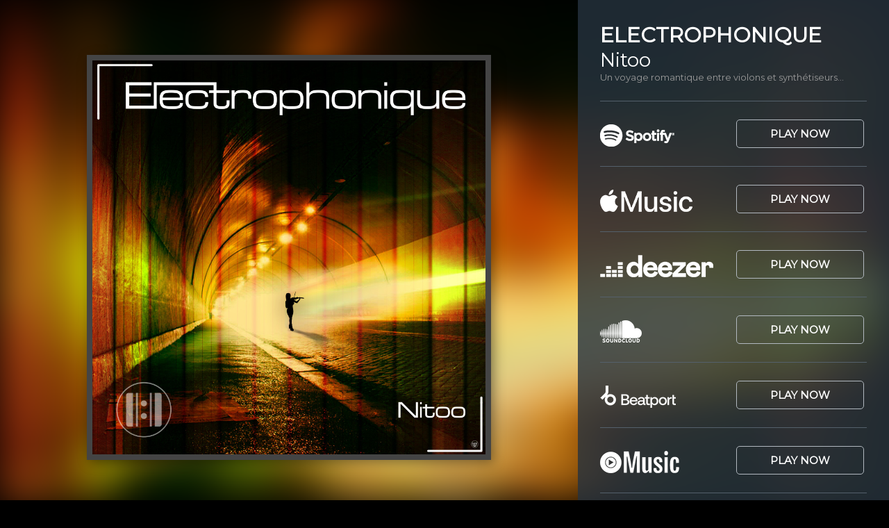

--- FILE ---
content_type: text/html; charset=utf-8
request_url: https://www.electrophonique.com/en/nitoo.cfm
body_size: 1850
content:
<!DOCTYPE html>
	<html xml:lang="en" lang="en">
	<head>
	<meta name="description" content="">
	<meta name="keywords" content="">
	<meta name="revisit-after" content="10 days">
	<meta name="robots" content="index, follow">

	<meta http-equiv="content-type" content="text/html; charset=utf-8">
	
	<title>Electrophonique - French House and Mainstage music Nitoo</title>
	<link rel=stylesheet type="text/css" href="/system_template/includecss.cfm?c=591734">
	<link rel=stylesheet type="text/css" href="/system_template/includecss.cfm?c=591734&amp;select=sys">
	<link href="https://fonts.googleapis.com/css?family=Montserrat|Open+Sans:200|Open+Sans+Condensed:300" rel="stylesheet" type="text/css">
	<link href="/specific_images/favicon.ico" rel="shortcut icon">
	<link href="/system_images/appleicon.png" rel="apple-touch-icon"> 
	<script src="/system_template/js/jquery-1.7.2.min.js" type="text/javascript"></script> 
	<script src="/system_template/js/jquery.backgroundPosition.js" type="text/javascript"></script>
	<script src="/system_template/js/jquery-ui-1.8.6.effect.min.js" type="text/javascript"></script>
	
	<script src="/system_template/includejs.cfm" type="text/javascript"></script>
	<meta name="facebook-domain-verification" content="pcxdydx3l8fqjp75hoj5280zqv2jpv" /> 

<!-- Meta Pixel Code -->
<script>
!function(f,b,e,v,n,t,s)
{if(f.fbq)return;n=f.fbq=function(){n.callMethod?
n.callMethod.apply(n,arguments):n.queue.push(arguments)};
if(!f._fbq)f._fbq=n;n.push=n;n.loaded=!0;n.version='2.0';
n.queue=[];t=b.createElement(e);t.async=!0;
t.src=v;s=b.getElementsByTagName(e)[0];
s.parentNode.insertBefore(t,s)}(window, document,'script',
'https://connect.facebook.net/en_US/fbevents.js');
fbq('init', '837400557242900');
fbq('track', 'PageView');
</script>
<noscript><img height="1" width="1" style="display:none"
src="https://www.facebook.com/tr?id=837400557242900&ev=PageView&noscript=1"
/></noscript>



<!-- End Meta Pixel Code -->

	</head>
	<body class="Body_nitoo">
	<a id="top"></a>
	

<style>
	body {background:black;}
	.TrackBackground {width:100%;height:100%;position:absolute;top:0;left:0;z-index:0;background:black url(/specific_files/1/9/nitoo-3.jpg?update=20240415100229);background-attachment: scroll;background-position: 50% 50%;background-repeat: no-repeat;background-size: cover;filter:blur(30px);}
</style>





<div class="TrackBackground"></div>
<div class="Tracks">
	<div class="TracksImage">
		<img src="/specific_files/1/9/nitoo-3.jpg?update=20240415100229" alt="Nitoo" title="Nitoo" border=0>
	</div>
	<div class="TracksTitle">
		<h1 onclick="fbq('track', 'SpotifyClick');">ELECTROPHONIQUE</h1>
		<h2>Nitoo 
		</h2>
		<h3>Un voyage romantique entre violons et synth&eacute;tiseurs...</h3>
		<hr>
		
			<div class="TracksLinkslineLogo"><img class="gemeapp_image" src="/specific_images/3/spotify-electrophonique.png?update=20210624143445" width="107" height="32" style="vertical-align:middle" border="0" alt="" id="image3"></div>
			<a target="_blank" class="TracksLinksline" name="SpotifyClick" id="SpotifyClick" href="https://open.spotify.com/track/57gas3P3tuRSgtZc4mokTl">PLAY NOW</a>
			<hr>
		
			<div class="TracksLinkslineLogo"><img class="gemeapp_image" src="/specific_images/4/apple-music-electrophonique1.png?update=20210624142019" width="133" height="32" style="vertical-align:middle" border="0" alt="" id="image4"></div>
			<a target="_blank" class="TracksLinksline" name="AppleClick" id="AppleClick" href="https://music.apple.com/fr/album/nitoo/1635674297?i=1635674301">PLAY NOW</a>
			<hr>
		
			<div class="TracksLinkslineLogo"><img class="gemeapp_image" src="/specific_images/5/deezer-electrophonique1.png?update=20210624143359" width="163" height="32" style="vertical-align:middle" border="0" alt="" id="image5"></div>
			<a target="_blank" class="TracksLinksline" name="DeezerClick" id="DeezerClick" href="https://www.deezer.com/fr/track/1833078257">PLAY NOW</a>
			<hr>
		
			<div class="TracksLinkslineLogo"><img class="gemeapp_image" src="/specific_images/8/soundcloud-electrophonique-2.png?update=20210625183152" width="60" height="32" style="vertical-align:middle" border="0" alt="" id="image8"></div>
			<a target="_blank" class="TracksLinksline" name="SoundcloudClick" id="SoundcloudClick" href="https://soundcloud.com/electrophonique/nitoo">PLAY NOW</a>
			<hr>
		
			<div class="TracksLinkslineLogo"><img class="gemeapp_image" src="/specific_images/9/beatport-electrophonique.png?update=20210624151346" width="109" height="32" style="vertical-align:middle" border="0" alt="" id="image9"></div>
			<a target="_blank" class="TracksLinksline" name="BeatportClick" id="BeatportClick" href="https://www.beatport.com/track/nitoo/16750606">PLAY NOW</a>
			<hr>
		
			<div class="TracksLinkslineLogo"><img class="gemeapp_image" src="/specific_images/1/3/youtubemusic-electrophonique.png?update=20210627181351" width="114" height="32" style="vertical-align:middle" border="0" alt="" id="image13"></div>
			<a target="_blank" class="TracksLinksline" name="YoutubeClick" id="YoutubeClick" href="https://music.youtube.com/watch?v=Le0HYnDAOnU&list=OLAK5uy_nPj_IJzNmaHiXfGz9KybWCOYAF9N-6PQs">PLAY NOW</a>
			<hr>
		
			<div class="TracksLinkslineLogo"><img class="gemeapp_image" src="/specific_images/6/amazon-music-electrophonique.png?update=20210624143718" width="114" height="32" style="vertical-align:middle" border="0" alt="" id="image6"></div>
			<a target="_blank" class="TracksLinksline" name="AmazonClick" id="AmazonClick" href="https://music.amazon.fr/albums/B0966RM5ZJ">PLAY NOW</a>
		





	</div>
	<div class="clear"></div>
</div>

<script defer src="https://static.cloudflareinsights.com/beacon.min.js/vcd15cbe7772f49c399c6a5babf22c1241717689176015" integrity="sha512-ZpsOmlRQV6y907TI0dKBHq9Md29nnaEIPlkf84rnaERnq6zvWvPUqr2ft8M1aS28oN72PdrCzSjY4U6VaAw1EQ==" data-cf-beacon='{"version":"2024.11.0","token":"4eb73738f771488ba71041b184154da6","r":1,"server_timing":{"name":{"cfCacheStatus":true,"cfEdge":true,"cfExtPri":true,"cfL4":true,"cfOrigin":true,"cfSpeedBrain":true},"location_startswith":null}}' crossorigin="anonymous"></script>
</body>
	
</html>
	

--- FILE ---
content_type: text/css
request_url: https://www.electrophonique.com/system_template/includecss.cfm?c=591734
body_size: 1855
content:

	/* CKE FIX */
	.cke_editable {background:#F0F0F0;}
	.cke_panel_list {background:#F0F0F0;color:#343434;margin:0;}
	/* APP COMMON */
	* {padding:0;margin:0;border:0;outline:0;}
	html {width:100%;height:100%;}
	body {width:100%;height:100%;font-family:'Trebuchet MS',helvetica,sans-serif;font-size:13px;color:#343434;background:black url(/specific_images/2/background-electrophonique.jpg?update=20210624133427);background-attachment: fixed;background-position: 50% 50%;background-repeat: no-repeat;background-size: cover;}
	img {vertical-align: bottom;}
	ul,ol {list-style:none;}
	label, button {cursor: pointer;}
	.clear {display:block;float:none;clear:both;height:0px;font-size:0px;text-indent:-99999px;margin:0px;}
	.alert {display:block;margin:3% 20% 3% 20%;padding:64px 32px;background:rgba(3,44,83,0.5);border-radius:12px;box-sizing:border-box;font:normal 34px 'Open Sans Condensed';color:white;text-align:center;}
	.alert.nok {color:red;}
	.alert.ok {color:#00ff00;}
	#gemeapp_adminbar {position:relative;z-index:2;}
	#gemeapp_debug {position:absolute;z-index:100;}

/* STRUCT */
	#Header {min-width:800px;background-image: linear-gradient(to right, rgba(0,0,0,0.1) 0%, rgba(0,0,0,0.1) 75%, rgba(0,0,0,0.7) 80%, rgba(0,0,0,0.9) 100%);}
	#Header #HeaderContent {width:100%;display:inline-block;text-align:left;}
	#Page {min-width:800px;}
	#Page #PageContent {min-height:350px;text-align:left;}
	#Footer {min-width:800px;background:rgba(0,0,0,0.1);text-align:center;}
	#Footer #FooterContent {}
	#Generalcont {position:relative;z-index:1;}

/* HEADER */
	#logo {float:left;width:40%;}
	#ShopMenulist {float:right;padding-right:32px;}
	#ShopMenulist li {float:left;padding:10px;}
	#ShopMenulist li img {height:18px;width:auto;}
	#langMenuList {float:right;padding:8px;}
	#langMenuList li {float:left;padding:4px;color:white;}
	#langMenuList li a {color:white;font-family:Open Sans;font-size:17px;}
	#langMenuList li.current a {text-decoration:underline;}

	#mainMenuList {clear:right;font-size:0;text-align:center;float:right}
	#mainMenuList li {display:inline-block;font:normal 26px 'Open Sans Condensed';color:#C6FF00;}
	#mainMenuList .mainMenuLink {display:inline-block;padding:2px 16px;color:white;letter-spacing:3px;}
	#mainMenuList .mainMenuLink:hover {color:#C6FF00;}
	#mainMenuList .current .mainMenuLink {text-decoration:underline;}
	#mainMenuList .subMenuList {width:230px;position:absolute;text-align:left;top:30px;display:none;border:solid 1px black;background:rgba(255,255,255,0.8);box-shadow:1px 1px 12px #444;z-index:11;}
	#mainMenuList .subMenuList li {display:block;}
	#mainMenuList .subMenuList .SubMenuLink {display:block;padding:5px 10px;}
	#mainMenuList .subMenuList .SubMenuLink:hover {background:#456789;}

/* COMMON */
	h1 {font:normal 34px 'Open Sans Condensed';color:white;font-style:italic;}
	h2 {font:bold 32px 'Open Sans Condensed';color:#C6FF00;}
	h3 {font:normal 22px 'Open Sans Condensed';color:white;}
	h4 {font:normal 34px 'Open Sans Condensed';color:white;}
	h5 {font:normal 24px 'Open Sans Condensed';color:white;}
	hr {height:1px;margin:0 2%;background:#74808b;}
	a {color:#343434;text-decoration:none;}
	a:hover {text-decoration:none;}

/* HOME */
	.Videos {width:60%;margin:1.5% auto;border-radius:12px;overflow:hidden;box-sizing:border-box;border:solid 32px rgba(38,51,63,0.5);font-size:0;}
	.Videos iframe {aspect-ratio: 16 / 9;width:100%;height:100%;}
	.SmartLinks {width:60%;margin:1.5% auto;}
	.SmartLinks h1 {font:normal 3vw 'Montserrat';margin:1%;font-style:italic;color:#53a9fa;background:rgba(3,44,83,0.2);border-radius:12px;display:inline-block;padding:0 8px;}
	.SmartLinks .TrackList {width:100%;background:rgba(38,51,63,0.5);box-sizing:border-box;border-radius:12px;}
	.SmartLinks .TrackList li {float:left;width:20%;box-sizing:border-box;padding:0.5% 2% 2% 2%;}
	.SmartLinks .TrackList h2 {color:white;position:relative;font-size:2vw;}
	.SmartLinks .TrackList h2 span {position:absolute;top:2.2vw;right:0;font-size:0.9vw;}
	.SmartLinks .TrackList .TrackImage {width:100%;box-shadow:4px 4px 16px rgba(0,0,0,0.4);border:solid 0.5vw #444;margin-top:2%;box-sizing:border-box;}

/* TRACKS SMARTLINKS */
@media screen and (min-width: 200px) {
	.Tracks {width:100%;height:100%;position:relative;z-index:2;box-sizing:border-box;}
	.TracksImage {width:100%;text-align:center;}
	.TracksImage img {width:100%;border:solid 8px rgba(38,51,63,0.8);;box-sizing:border-box;}
	.TracksTitle {width:100%;min-height:100%;background:rgba(38,51,63,0.8);box-sizing:border-box;padding:32px;}
	.TracksTitle h1 {display:block;font:bold 22px 'Montserrat';color:white;}
	.TracksTitle h2 {display:block;font:normal 20px 'Montserrat';color:white;}
	.TracksTitle h3 {display:block;font:normal 12px 'Montserrat';color:#999;}
	.TracksTitle hr {background:#54606b;margin:26px 0;}
	.TracksLinksline {color:white;font:bold 15px 'Montserrat';padding:10px 0;border:solid 1px #b1b8bf;border-radius:5px;display:inline-block;width:48%;box-sizing:border-box;text-align:center;}
	.TracksLinksline:hover {background:rgba(255,255,255,0.2);}
	.TracksLinkslineLogo {width:50%;box-sizing:border-box;display:inline-block;}
	.TracksLinkslineLogo img {width:75%;height:auto;}
}
@media screen and (min-width: 550px) {
	.Tracks {width:100%;height:100%;position:relative;z-index:2;box-sizing:border-box;}
	.TracksImage {width:90%;text-align:center;margin:0 auto;background:rgba(38,51,63,0.8);margin-top:4vh;}
	.TracksImage img {width:100%;box-sizing:border-box;}
	.TracksTitle {width:90%;min-height:100%;background:rgba(38,51,63,0.8);box-sizing:border-box;padding:32px;margin:0 auto;}
	.TracksTitle h1 {display:block;font:bold 54px 'Montserrat';color:white;}
	.TracksTitle h2 {display:block;font:normal 48px 'Montserrat';color:white;}
	.TracksTitle h3 {display:block;font:normal 32px 'Montserrat';color:#999;}
	.TracksTitle hr {background:#54606b;margin:26px 0;}
	.TracksLinksline {color:white;font:bold 26px 'Montserrat';padding:20px 0;border:solid 1px #b1b8bf;border-radius:5px;display:inline-block;width:48%;box-sizing:border-box;text-align:center;}
	.TracksLinksline:hover {background:rgba(255,255,255,0.2);}
	.TracksLinkslineLogo {width:50%;box-sizing:border-box;display:inline-block;}
	.TracksLinkslineLogo img {width:70%;height:auto;}
}
@media screen and (min-width: 1080px) {
	.Tracks {width:100%;height:100%;position:relative;z-index:2;box-sizing:border-box;}
	.TracksImage {float:left;width:65%;text-align:center;background:none;}
	.TracksImage img {box-shadow:4px 4px 16px rgba(0,0,0,0.4);width:70%;max-width:750px;border:solid 8px #444;margin-top:7vh;}
	.TracksTitle {float:left;width:35%;min-height:100%;background:rgba(38,51,63,0.8);box-sizing:border-box;padding:32px;}
	.TracksTitle h1 {display:block;font:bold 30px 'Montserrat';color:white;}
	.TracksTitle h2 {display:block;font:normal 28px 'Montserrat';color:white;}
	.TracksTitle h3 {display:block;font:normal 13px 'Montserrat';color:#999;}
	.TracksTitle hr {background:#54606b;margin:26px 0;}
	.TracksLinksline {color:white;font:bold 15px 'Montserrat';padding:10px 0;border:solid 1px #b1b8bf;border-radius:5px;display:inline-block;width:48%;box-sizing:border-box;text-align:center;}
	.TracksLinksline:hover {background:rgba(255,255,255,0.2);}
	.TracksLinkslineLogo {width:50%;box-sizing:border-box;display:inline-block;}
	.TracksLinkslineLogo img {width:auto;height:auto;}
}

/* CONTACT */
	.genericForm {display:block;margin:3% 20% 3% 20%;padding:8px 32px 32px 32px;background:rgba(3,44,83,0.5);border-radius:12px;box-sizing:border-box;}
	.genericForm label {display:block;width:30%;text-align:right;float:left;padding:5px 10px 0px 0px;font-size:17px;color:white;}
	.genericForm input,.genericForm textarea {display:block;width:60%;font-size:17px;height:24px;border:solid 1px rgba(0,0,0,0.2);background:rgba(255,255,255,0.3);color:white;float:left;padding:0 5px;margin:3px;}
	.genericForm textarea {height:85px;overflow: hidden;}
	.genericForm input.invalid,.genericForm textarea.invalid {border:solid 1px red;}
	.genericForm .captcha {float:left;}
	.genericForm .captcha img {float:left;width:20px;padding-top:3px;}
	.genericForm .captcha input {width:90px;font-size:24px;text-align:center;}
	.genericForm button {margin:16px 0 0 40%;width:220px;text-align:center;background:none;padding:5px;font-size:17px;color:#fff;text-shadow:1px 1px 1px #222;cursor:pointer;border-radius:6px;border:solid 1px white;}
	.genericFormError {text-align:center;color:#a00;font-size:17px;}

/* FOOTER */
	#FooterMenuList {display:block;}
	#FooterMenuList li {float:left;}
	#FooterMenuList .FooterMenuLink {display:inline-block;padding:4px 10px;opacity:0.8;}
	#FooterMenuList .FooterMenuLink:hover {opacity:1;}
	#FooterMenuList .current .FooterMenuLink {color:black;}
	#FooterMenuLink {clear:both;display:block;float:right;}
	#FooterMenuLink li {float:left;}
	#FooterMenuLink .FooterMenuLink {display:inline-block;padding:1px 10px;font:bold 20px 'Open Sans Condensed';color:white;}
	#FooterMenuLink .FooterMenuLink:hover {color:#C6FF00;}
